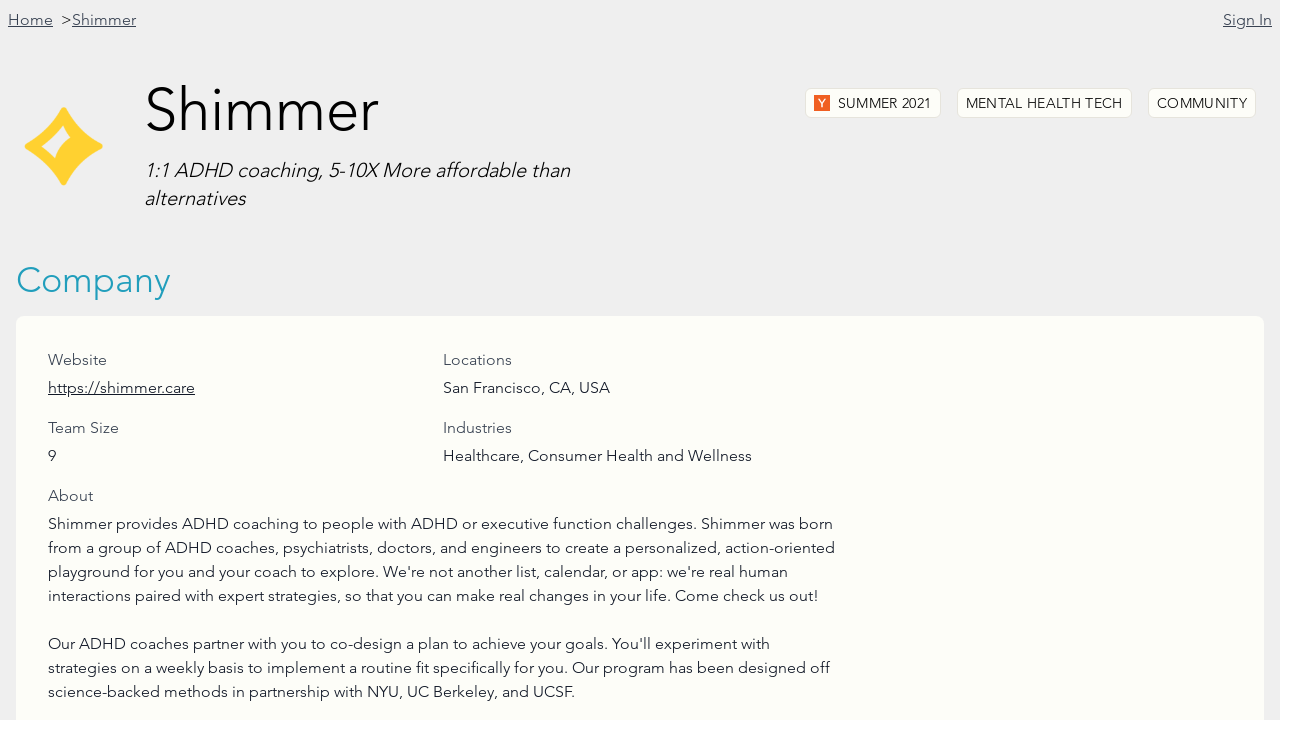

--- FILE ---
content_type: text/html; charset=utf-8
request_url: https://ycrm.xyz/companies/shimmer
body_size: 17434
content:
<!DOCTYPE html><html lang="en"><head><meta charSet="UTF-8" /><meta name="viewport" content="width=device-width, initial-scale=1.0" /><script src="/_frsh/js/qjg7kj5nzezb/plugin-twind-main.js" nonce="f72bf46cb7b3477b8778cb05d33f6b50" type="module"></script><script src="/_frsh/js/qjg7kj5nzezb/main.js" nonce="0d2b687b1cef44abb208a9e2f1b9201e" type="module"></script><script src="/_frsh/js/qjg7kj5nzezb/island-header.js" nonce="9b3208a3eb934e609f123381c036081e" type="module"></script><script src="/_frsh/js/qjg7kj5nzezb/island-downloadbutton.js" nonce="326a8adbe525400cbaadeefb7d2d48d9" type="module"></script><script src="/_frsh/js/qjg7kj5nzezb/island-founderemaillink.js" nonce="dba7c485342840c8bd9c27170752bfe6" type="module"></script><script src="/_frsh/js/qjg7kj5nzezb/island-authmodal.js" nonce="995927b8a2594d2495b60cbc920efb56" type="module"></script><script src="/_frsh/js/qjg7kj5nzezb/island-paymentmodal.js" nonce="5d1aded73680453da0afc2050d27917d" type="module"></script><script src="/_frsh/js/qjg7kj5nzezb/island-successmodal.js" nonce="42f17434380a4c779463574ebf760eb4" type="module"></script><style id="__FRSH_TWIND">button,input,optgroup,select,textarea{font-family:inherit;font-size:100%;margin:0;padding:0;line-height:inherit;color:inherit}/*42*/
*{--tw-ring-inset:var(--tw-empty,/*!*/ /*!*/);--tw-ring-offset-width:0px;--tw-ring-offset-color:#fff;--tw-ring-color:rgba(59,130,246,var(--tw-ring-opacity,0.5));--tw-ring-offset-shadow:0 0 transparent;--tw-ring-shadow:0 0 transparent}/*4f*/
sub,sup{font-size:75%;line-height:0;position:relative;vertical-align:baseline}/*4y*/
@font-face{font-family:Avenir;font-weight:400;font-display:swap;src:url(/fonts/AvenirLTStd-Roman.otf) format("otf")}/*4y*/
@font-face{font-family:Avenir;font-weight:500;font-display:swap;src:url(/fonts/AvenirLTStd-Roman.otf) format("otf")}/*4y*/
@font-face{font-family:Avenir;font-weight:normal;font-display:swap;src:url(/fonts/AvenirLTStd-Roman.otf) format("otf")}/*4y*/
@font-face{font-family:Avenir;font-weight:light;font-display:swap;src:url(/fonts/AvenirLTStd-Book.otf) format("otf")}/*4y*/
@font-face{font-family:Avenir;font-weight:bold;font-display:swap;src:url(/fonts/AvenirLTStd-Black.otf) format("otf")}/*4y*/
@font-face{font-family:Avenir;font-weight:100;font-display:swap;src:url(/fonts/Avenir-Light.woff2) format("woff2")}/*4y*/
@font-face{font-family:Avenir;font-weight:lighter;font-display:swap;src:url(/fonts/Avenir-Light.woff2) format("woff2")}/*4y*/
html{line-height:1.5;-webkit-text-size-adjust:100%;font-family:Avenir, Roboto, sans-serif}/*5e*/
table{text-indent:0;border-color:inherit;border-collapse:collapse}/*5e*/
hr{height:0;color:inherit;border-top-width:1px}/*5g*/
input::placeholder,textarea::placeholder{opacity:1;color:#9ca3af}/*5t*/
::-webkit-file-upload-button{-webkit-appearance:button;font:inherit}/*5t*/
button{background-color:transparent;background-image:none}/*5u*/
body{font-family:inherit;line-height:inherit}/*5u*/
*,::before,::after{box-sizing:border-box;border:0 solid #e5e7eb}/*5u*/
h1,h2,h3,h4,h5,h6{font-size:inherit;font-weight:inherit}/*5u*/
a{color:inherit;-webkit-text-decoration:inherit;text-decoration:inherit}/*5u*/
::-moz-focus-inner{border-style:none;padding:0}/*5u*/
[type="search"]{-webkit-appearance:textfield;outline-offset:-2px}/*5u*/
pre,code,kbd,samp{font-family:ui-monospace,SFMono-Regular,Menlo,Monaco,Consolas,"Liberation Mono","Courier New",monospace;font-size:1em}/*5u*/
img,svg,video,canvas,audio,iframe,embed,object{display:block;vertical-align:middle}/*5u*/
img,video{max-width:100%;height:auto}/*5u*/
body,blockquote,dl,dd,h1,h2,h3,h4,h5,h6,hr,figure,p,pre,fieldset,ol,ul{margin:0}/*69*/
button:focus{outline:1px dotted;outline:5px auto -webkit-focus-ring-color}/*69*/
fieldset,ol,ul,legend{padding:0}/*69*/
textarea{resize:vertical}/*69*/
button,[role="button"]{cursor:pointer}/*69*/
:-moz-focusring{outline:1px dotted ButtonText}/*69*/
::-webkit-inner-spin-button,::-webkit-outer-spin-button{height:auto}/*69*/
summary{display:list-item}/*69*/
:root{-moz-tab-size:4;tab-size:4}/*6a*/
ol,ul{list-style:none}/*6a*/
img{border-style:solid}/*6a*/
button,select{text-transform:none}/*6a*/
:-moz-ui-invalid{box-shadow:none}/*6a*/
progress{vertical-align:baseline}/*6a*/
abbr[title]{-webkit-text-decoration:underline dotted;text-decoration:underline dotted}/*6a*/
b,strong{font-weight:bolder}/*6a*/
sub{bottom:-0.25em}/*6a*/
sup{top:-0.5em}/*6a*/
button,[type="button"],[type="reset"],[type="submit"]{-webkit-appearance:button}/*6n*/
::-webkit-search-decoration{-webkit-appearance:none}/*6n*/
*{--tw-shadow:0 0 transparent}/*6n*/
.filter{filter:var(--tw-blur) var(--tw-brightness) var(--tw-contrast) var(--tw-grayscale) var(--tw-hue-rotate) var(--tw-invert) var(--tw-saturate) var(--tw-sepia) var(--tw-drop-shadow);--tw-blur:var(--tw-empty,/*!*/ /*!*/);--tw-brightness:var(--tw-empty,/*!*/ /*!*/);--tw-contrast:var(--tw-empty,/*!*/ /*!*/);--tw-grayscale:var(--tw-empty,/*!*/ /*!*/);--tw-hue-rotate:var(--tw-empty,/*!*/ /*!*/);--tw-invert:var(--tw-empty,/*!*/ /*!*/);--tw-saturate:var(--tw-empty,/*!*/ /*!*/);--tw-sepia:var(--tw-empty,/*!*/ /*!*/);--tw-drop-shadow:var(--tw-empty,/*!*/ /*!*/)}/*1r4zlr9t*/
.sr-only{position:absolute;width:1px;height:1px;padding:0;margin:-1px;overflow:hidden;white-space:nowrap;clip:rect(0,0,0,0);border-width:0}/*1r4zlraa*/
.transform{--tw-translate-x:0;--tw-translate-y:0;--tw-rotate:0;--tw-skew-x:0;--tw-skew-y:0;--tw-scale-x:1;--tw-scale-y:1;transform:translateX(var(--tw-translate-x,0)) translateY(var(--tw-translate-y,0)) rotate(var(--tw-rotate,0)) skewX(var(--tw-skew-x,0)) skewY(var(--tw-skew-y,0)) scaleX(var(--tw-scale-x,1)) scaleY(var(--tw-scale-y,1))}/*1r4zlrap*/
.inset-0{top:0px;right:0px;bottom:0px;left:0px}/*1r4zlrci*/
.space-x-2>:not([hidden])~:not([hidden]){--tw-space-x-reverse:0;margin-right:calc(0.5rem * var(--tw-space-x-reverse));margin-left:0.5rem;margin-left:calc(0.5rem * calc(1 - var(--tw-space-x-reverse)))}/*1r4zlrcy*/
.ring-1{--tw-ring-offset-shadow:var(--tw-ring-inset) 0 0 0 var(--tw-ring-offset-width) var(--tw-ring-offset-color);--tw-ring-shadow:var(--tw-ring-inset) 0 0 0 calc(1px + var(--tw-ring-offset-width)) var(--tw-ring-color);box-shadow:var(--tw-ring-offset-shadow),var(--tw-ring-shadow),var(--tw-shadow,0 0 transparent)}/*1r4zlrcy*/
.space-x-3>:not([hidden])~:not([hidden]){--tw-space-x-reverse:0;margin-right:calc(0.75rem * var(--tw-space-x-reverse));margin-left:0.75rem;margin-left:calc(0.75rem * calc(1 - var(--tw-space-x-reverse)))}/*1r4zlrcy*/
.space-y-3>:not([hidden])~:not([hidden]){--tw-space-y-reverse:0;margin-bottom:calc(0.75rem * var(--tw-space-y-reverse));margin-top:0.75rem;margin-top:calc(0.75rem * calc(1 - var(--tw-space-y-reverse)))}/*1r4zlrcy*/
.space-y-4>:not([hidden])~:not([hidden]){--tw-space-y-reverse:0;margin-bottom:calc(1rem * var(--tw-space-y-reverse));margin-top:1rem;margin-top:calc(1rem * calc(1 - var(--tw-space-y-reverse)))}/*1r4zlrcy*/
.space-x-6>:not([hidden])~:not([hidden]){--tw-space-x-reverse:0;margin-right:calc(1.5rem * var(--tw-space-x-reverse));margin-left:1.5rem;margin-left:calc(1.5rem * calc(1 - var(--tw-space-x-reverse)))}/*1r4zlrcy*/
.transition-all{transition-property:all;transition-timing-function:cubic-bezier(0.4,0,0.2,1);transition-duration:150ms}/*1r4zlrcz*/
.transition-opacity{transition-property:opacity;transition-timing-function:cubic-bezier(0.4,0,0.2,1);transition-duration:150ms}/*1r4zlrcz*/
.divide-y>:not([hidden])~:not([hidden]){--tw-divide-y-reverse:0;border-bottom-width:calc(1px * var(--tw-divide-y-reverse));border-top-width:1px;border-top-width:calc(1px * calc(1 - var(--tw-divide-y-reverse)))}/*1r4zlrd0*/
.text-accent{--tw-text-opacity:1;color:#219ebc;color:rgba(33,158,188,var(--tw-text-opacity))}/*1r4zlrdd*/
.text-gray-700{--tw-text-opacity:1;color:#374151;color:rgba(55,65,81,var(--tw-text-opacity))}/*1r4zlrdd*/
.text-gray-900{--tw-text-opacity:1;color:#111827;color:rgba(17,24,39,var(--tw-text-opacity))}/*1r4zlrdd*/
.text-secondary{--tw-text-opacity:1;color:#f07167;color:rgba(240,113,103,var(--tw-text-opacity))}/*1r4zlrdd*/
.text-gray-500{--tw-text-opacity:1;color:#6b7280;color:rgba(107,114,128,var(--tw-text-opacity))}/*1r4zlrdd*/
.text-gray-800{--tw-text-opacity:1;color:#1f2937;color:rgba(31,41,55,var(--tw-text-opacity))}/*1r4zlrdd*/
.text-white{--tw-text-opacity:1;color:#fff;color:rgba(255,255,255,var(--tw-text-opacity))}/*1r4zlrdd*/
.text-gray-400{--tw-text-opacity:1;color:#9ca3af;color:rgba(156,163,175,var(--tw-text-opacity))}/*1r4zlrdd*/
.translate-y-4{--tw-translate-y:1rem;transform:translateY(1rem);transform:translateX(var(--tw-translate-x,0)) translateY(var(--tw-translate-y,0)) rotate(var(--tw-rotate,0)) skewX(var(--tw-skew-x,0)) skewY(var(--tw-skew-y,0)) scaleX(var(--tw-scale-x,1)) scaleY(var(--tw-scale-y,1))}/*1r4zlrdd*/
.text-green-500{--tw-text-opacity:1;color:#10b981;color:rgba(16,185,129,var(--tw-text-opacity))}/*1r4zlrdd*/
.text-green-600{--tw-text-opacity:1;color:#059669;color:rgba(5,150,105,var(--tw-text-opacity))}/*1r4zlrdd*/
.text-3xl{font-size:1.875rem;line-height:2.25rem}/*1r4zlrde*/
.text-lg{font-size:1.125rem;line-height:1.75rem}/*1r4zlrde*/
.bg-neutral{--tw-bg-opacity:1;background-color:#fdfdf8;background-color:rgba(253,253,248,var(--tw-bg-opacity))}/*1r4zlrde*/
.border-\[\#e6e4dc\]{--tw-border-opacity:1;border-color:#e6e4dc;border-color:rgba(230,228,220,var(--tw-border-opacity))}/*1r4zlrde*/
.px-2{padding-left:0.5rem;padding-right:0.5rem}/*1r4zlrde*/
.py-1{padding-bottom:0.25rem;padding-top:0.25rem}/*1r4zlrde*/
.text-xs{font-size:0.75rem;line-height:1rem}/*1r4zlrde*/
.py-3\.5{padding-bottom:0.875rem;padding-top:0.875rem}/*1r4zlrde*/
.text-sm{font-size:0.875rem;line-height:1.25rem}/*1r4zlrde*/
.px-3{padding-left:0.75rem;padding-right:0.75rem}/*1r4zlrde*/
.bg-gray-50{--tw-bg-opacity:1;background-color:#f9fafb;background-color:rgba(249,250,251,var(--tw-bg-opacity))}/*1r4zlrde*/
.py-4{padding-bottom:1rem;padding-top:1rem}/*1r4zlrde*/
.divide-gray-200>:not([hidden])~:not([hidden]){--tw-divide-opacity:1;border-color:#e5e7eb;border-color:rgba(229,231,235,var(--tw-divide-opacity))}/*1r4zlrde*/
.bg-white{--tw-bg-opacity:1;background-color:#fff;background-color:rgba(255,255,255,var(--tw-bg-opacity))}/*1r4zlrde*/
.divide-gray-300>:not([hidden])~:not([hidden]){--tw-divide-opacity:1;border-color:#d1d5db;border-color:rgba(209,213,219,var(--tw-divide-opacity))}/*1r4zlrde*/
.shadow{--tw-shadow:0 1px 3px 0 rgba(0,0,0,0.1), 0 1px 2px 0 rgba(0,0,0,0.06);box-shadow:0 1px 3px 0 rgba(0,0,0,0.1), 0 1px 2px 0 rgba(0,0,0,0.06);box-shadow:var(--tw-ring-offset-shadow,0 0 transparent),var(--tw-ring-shadow,0 0 transparent),var(--tw-shadow)}/*1r4zlrde*/
.py-2{padding-bottom:0.5rem;padding-top:0.5rem}/*1r4zlrde*/
.-my-2{margin-bottom:calc(0.5rem * -1);margin-top:calc(0.5rem * -1)}/*1r4zlrde*/
.-mx-4{margin-left:calc(1rem * -1);margin-right:calc(1rem * -1)}/*1r4zlrde*/
.mx-auto{margin-left:auto;margin-right:auto}/*1r4zlrde*/
.bg-base{--tw-bg-opacity:1;background-color:#efefef;background-color:rgba(239,239,239,var(--tw-bg-opacity))}/*1r4zlrde*/
.bg-primary{--tw-bg-opacity:1;background-color:#3a86ff;background-color:rgba(58,134,255,var(--tw-bg-opacity))}/*1r4zlrde*/
.px-4{padding-left:1rem;padding-right:1rem}/*1r4zlrde*/
.shadow-sm{--tw-shadow:0 1px 2px 0 rgba(0,0,0,0.05);box-shadow:0 1px 2px 0 rgba(0,0,0,0.05);box-shadow:var(--tw-ring-offset-shadow,0 0 transparent),var(--tw-ring-shadow,0 0 transparent),var(--tw-shadow)}/*1r4zlrde*/
.bg-gray-500{--tw-bg-opacity:1;background-color:#6b7280;background-color:rgba(107,114,128,var(--tw-bg-opacity))}/*1r4zlrde*/
.text-2xl{font-size:1.5rem;line-height:2rem}/*1r4zlrde*/
.py-0\.5{padding-bottom:0.125rem;padding-top:0.125rem}/*1r4zlrde*/
.text-base{font-size:1rem;line-height:1.5rem}/*1r4zlrde*/
.shadow-xl{--tw-shadow:0 20px 25px -5px rgba(0,0,0,0.1), 0 10px 10px -5px rgba(0,0,0,0.04);box-shadow:0 20px 25px -5px rgba(0,0,0,0.1), 0 10px 10px -5px rgba(0,0,0,0.04);box-shadow:var(--tw-ring-offset-shadow,0 0 transparent),var(--tw-ring-shadow,0 0 transparent),var(--tw-shadow)}/*1r4zlrde*/
.border-gray-300{--tw-border-opacity:1;border-color:#d1d5db;border-color:rgba(209,213,219,var(--tw-border-opacity))}/*1r4zlrde*/
.bg-green-100{--tw-bg-opacity:1;background-color:#d1fae5;background-color:rgba(209,250,229,var(--tw-bg-opacity))}/*1r4zlrde*/
.outline-none{outline:2px solid transparent;outline-offset:2px}/*1r4zlrde*/
.py-12{padding-bottom:3rem;padding-top:3rem}/*1r4zlrde*/
.ring-black{--tw-ring-opacity:1;--tw-ring-color:rgba(0,0,0,var(--tw-ring-opacity))}/*1r4zlrdr*/
.h-24{height:6rem}/*1r4zlrdt*/
.w-24{width:6rem}/*1r4zlrdt*/
.flex{display:flex}/*1r4zlrdt*/
.flex-1{flex:1 1 0%}/*1r4zlrdt*/
.inline-block{display:inline-block}/*1r4zlrdt*/
.h-4{height:1rem}/*1r4zlrdt*/
.w-4{width:1rem}/*1r4zlrdt*/
.m-2{margin:0.5rem}/*1r4zlrdt*/
.cursor-pointer{cursor:pointer}/*1r4zlrdt*/
.grid{display:-ms-grid;display:grid}/*1r4zlrdt*/
.w-full{width:100%}/*1r4zlrdt*/
.p-8{padding:2rem}/*1r4zlrdt*/
.hidden{display:none}/*1r4zlrdt*/
.overflow-hidden{overflow:hidden}/*1r4zlrdt*/
.relative{position:relative}/*1r4zlrdt*/
.p-4{padding:1rem}/*1r4zlrdt*/
.absolute{position:absolute}/*1r4zlrdt*/
.inline-flex{display:inline-flex}/*1r4zlrdt*/
.fixed{position:fixed}/*1r4zlrdt*/
.opacity-0{opacity:0}/*1r4zlrdt*/
.h-6{height:1.5rem}/*1r4zlrdt*/
.w-6{width:1.5rem}/*1r4zlrdt*/
.h-5{height:1.25rem}/*1r4zlrdt*/
.w-5{width:1.25rem}/*1r4zlrdt*/
.h-12{height:3rem}/*1r4zlrdt*/
.w-12{width:3rem}/*1r4zlrdt*/
.h-9{height:2.25rem}/*1r4zlrdt*/
.w-9{width:2.25rem}/*1r4zlrdt*/
.invisible{visibility:hidden}/*1r4zlrdt*/
.block{display:block}/*1r4zlrdt*/
.mr-8{margin-right:2rem}/*1r4zlrdu*/
.font-\[Avenir\]{font-family:Avenir}/*1r4zlrdu*/
.mt-4{margin-top:1rem}/*1r4zlrdu*/
.whitespace-pre-line{white-space:pre-line}/*1r4zlrdu*/
.italic{font-style:italic}/*1r4zlrdu*/
.items-center{align-items:center}/*1r4zlrdu*/
.text-left{text-align:left}/*1r4zlrdu*/
.border{border-width:1px}/*1r4zlrdu*/
.font-thin{font-weight:100}/*1r4zlrdu*/
.tracking-wide{letter-spacing:0.025em}/*1r4zlrdu*/
.uppercase{text-transform:uppercase}/*1r4zlrdu*/
.duration-100{transition-duration:100ms}/*1r4zlrdu*/
.flex-wrap{flex-wrap:wrap}/*1r4zlrdu*/
.justify-start{justify-content:flex-start}/*1r4zlrdu*/
.self-start{-ms-grid-row-align:flex-start;align-self:flex-start}/*1r4zlrdu*/
.mt-6{margin-top:1.5rem}/*1r4zlrdu*/
.mb-8{margin-bottom:2rem}/*1r4zlrdu*/
.flex-col{-webkit-flex-direction:column;flex-direction:column}/*1r4zlrdu*/
.mb-4{margin-bottom:1rem}/*1r4zlrdu*/
.mb-1{margin-bottom:0.25rem}/*1r4zlrdu*/
.text-underline{-webkit-text-decoration:underline;text-decoration:underline}/*1r4zlrdu*/
.gap-y-4{grid-row-gap:1rem;row-gap:1rem}/*1r4zlrdu*/
.mb-2{margin-bottom:0.5rem}/*1r4zlrdu*/
.justify-between{justify-content:space-between}/*1r4zlrdu*/
.pl-4{padding-left:1rem}/*1r4zlrdu*/
.pr-3{padding-right:0.75rem}/*1r4zlrdu*/
.font-semibold{font-weight:600}/*1r4zlrdu*/
.whitespace-nowrap{white-space:nowrap}/*1r4zlrdu*/
.max-w-xs{max-width:20rem}/*1r4zlrdu*/
.min-w-full{min-width:100%}/*1r4zlrdu*/
.align-middle{vertical-align:middle}/*1r4zlrdu*/
.overflow-x-auto{overflow-x:auto}/*1r4zlrdu*/
.min-h-screen{min-height:100vh}/*1r4zlrdu*/
.max-w-screen-xl{max-width:1280px}/*1r4zlrdu*/
.underline{-webkit-text-decoration:underline;text-decoration:underline}/*1r4zlrdu*/
.left-2{left:0.5rem}/*1r4zlrdu*/
.top-2{top:0.5rem}/*1r4zlrdu*/
.right-2{right:0.5rem}/*1r4zlrdu*/
.justify-center{justify-content:center}/*1r4zlrdu*/
.border-transparent{border-color:transparent}/*1r4zlrdu*/
.font-medium{font-weight:500}/*1r4zlrdu*/
.duration-300{transition-duration:300ms}/*1r4zlrdu*/
.top-0{top:0px}/*1r4zlrdu*/
.right-0{right:0px}/*1r4zlrdu*/
.pt-4{padding-top:1rem}/*1r4zlrdu*/
.pr-4{padding-right:1rem}/*1r4zlrdu*/
.flex-shrink-0{flex-shrink:0}/*1r4zlrdu*/
.leading-6{line-height:1.5rem}/*1r4zlrdu*/
.mt-2{margin-top:0.5rem}/*1r4zlrdu*/
.mt-3{margin-top:0.75rem}/*1r4zlrdu*/
.text-center{text-align:center}/*1r4zlrdu*/
.mr-1{margin-right:0.25rem}/*1r4zlrdu*/
.flex-row{-webkit-flex-direction:row;flex-direction:row}/*1r4zlrdu*/
.border-2{border-width:2px}/*1r4zlrdu*/
.pl-2{padding-left:0.5rem}/*1r4zlrdu*/
.mt-8{margin-top:2rem}/*1r4zlrdu*/
.pt-5{padding-top:1.25rem}/*1r4zlrdu*/
.pb-4{padding-bottom:1rem}/*1r4zlrdu*/
.min-h-full{min-height:100%}/*1r4zlrdu*/
.z-10{z-index:10}/*1r4zlrdu*/
.overflow-y-auto{overflow-y:auto}/*1r4zlrdu*/
.max-w-sm{max-width:24rem}/*1r4zlrdu*/
.pt-2{padding-top:0.5rem}/*1r4zlrdu*/
.max-w-7xl{max-width:80rem}/*1r4zlrdu*/
.rounded-full{border-radius:9999px}/*1r4zlrdv*/
.rounded-md{border-radius:0.375rem}/*1r4zlrdv*/
.grid-cols-1{-ms-grid-columns:repeat(1,minmax(0,1fr));grid-template-columns:repeat(1,minmax(0,1fr))}/*1r4zlrdv*/
.rounded-lg{border-radius:0.5rem}/*1r4zlrdv*/
.ease-in-out{transition-timing-function:cubic-bezier(0.4,0,0.2,1)}/*1r4zlrdv*/
.rounded{border-radius:0.25rem}/*1r4zlrdv*/
.ring-opacity-5{--tw-ring-opacity:0.05}/*1r4zlre7*/
.bg-opacity-75{--tw-bg-opacity:0.75}/*1r4zlre7*/
.blur-sm{--tw-blur:blur(4px)}/*1r4zlre7*/
.hover\:text-secondary:hover{--tw-text-opacity:1;color:#f07167;color:rgba(240,113,103,var(--tw-text-opacity))}/*1r4zoki9*/
.hover\:text-gray-500:hover{--tw-text-opacity:1;color:#6b7280;color:rgba(107,114,128,var(--tw-text-opacity))}/*1r4zoki9*/
.hover\:border-secondary:hover{--tw-border-opacity:1;border-color:#f07167;border-color:rgba(240,113,103,var(--tw-border-opacity))}/*1r4zokia*/
.hover\:bg-secondary:hover{--tw-bg-opacity:1;background-color:#f07167;background-color:rgba(240,113,103,var(--tw-bg-opacity))}/*1r4zokia*/
.hover\:border-primary:hover{--tw-border-opacity:1;border-color:#3a86ff;border-color:rgba(58,134,255,var(--tw-border-opacity))}/*1r4zokia*/
.hover\:bg-gray-50:hover{--tw-bg-opacity:1;background-color:#f9fafb;background-color:rgba(249,250,251,var(--tw-bg-opacity))}/*1r4zokia*/
.hover\:font-medium:hover{font-weight:500}/*1r4zokiq*/
.focus\:ring-2:focus{--tw-ring-offset-shadow:var(--tw-ring-inset) 0 0 0 var(--tw-ring-offset-width) var(--tw-ring-offset-color);--tw-ring-shadow:var(--tw-ring-inset) 0 0 0 calc(2px + var(--tw-ring-offset-width)) var(--tw-ring-color);box-shadow:var(--tw-ring-offset-shadow),var(--tw-ring-shadow),var(--tw-shadow,0 0 transparent)}/*1r4zrdmq*/
.focus\:ring-\[\$3797db\]:focus{--tw-ring-offset-shadow:var(--tw-ring-inset) 0 0 0 var(--tw-ring-offset-width) var(--tw-ring-offset-color);--tw-ring-shadow:var(--tw-ring-inset) 0 0 0 calc($3797db + var(--tw-ring-offset-width)) var(--tw-ring-color);box-shadow:var(--tw-ring-offset-shadow),var(--tw-ring-shadow),var(--tw-shadow,0 0 transparent)}/*1r4zrdmq*/
.focus\:outline-none:focus{outline:2px solid transparent;outline-offset:2px}/*1r4zrdn6*/
.focus\:border-primary:focus{--tw-border-opacity:1;border-color:#3a86ff;border-color:rgba(58,134,255,var(--tw-border-opacity))}/*1r4zrdn6*/
.focus\:ring-secondary:focus{--tw-ring-opacity:1;--tw-ring-color:rgba(240,113,103,var(--tw-ring-opacity))}/*1r4zrdnj*/
.focus\:ring-offset-2:focus{--tw-ring-offset-width:2px}/*1r4zrdnz*/
@media (min-width:640px){.sm\:scale-95{--tw-scale-x:0.95;--tw-scale-y:0.95;transform:scale(0.95);transform:translateX(var(--tw-translate-x,0)) translateY(var(--tw-translate-y,0)) rotate(var(--tw-rotate,0)) skewX(var(--tw-skew-x,0)) skewY(var(--tw-skew-y,0)) scaleX(var(--tw-scale-x,1)) scaleY(var(--tw-scale-y,1))}}/*28yhj075*/
@media (min-width:640px){.sm\:translate-y-0{--tw-translate-y:0px;transform:translateY(0px);transform:translateX(var(--tw-translate-x,0)) translateY(var(--tw-translate-y,0)) rotate(var(--tw-rotate,0)) skewX(var(--tw-skew-x,0)) skewY(var(--tw-skew-y,0)) scaleX(var(--tw-scale-x,1)) scaleY(var(--tw-scale-y,1))}}/*28yhj07l*/
@media (min-width:640px){.sm\:translate-y-4{--tw-translate-y:1rem;transform:translateY(1rem);transform:translateX(var(--tw-translate-x,0)) translateY(var(--tw-translate-y,0)) rotate(var(--tw-rotate,0)) skewX(var(--tw-skew-x,0)) skewY(var(--tw-skew-y,0)) scaleX(var(--tw-scale-x,1)) scaleY(var(--tw-scale-y,1))}}/*28yhj07l*/
@media (min-width:640px){.sm\:-mx-6{margin-left:calc(1.5rem * -1);margin-right:calc(1.5rem * -1)}}/*28yhj07m*/
@media (min-width:640px){.sm\:text-base{font-size:1rem;line-height:1.5rem}}/*28yhj07m*/
@media (min-width:640px){.sm\:mx-0{margin-left:0px;margin-right:0px}}/*28yhj07m*/
@media (min-width:640px){.sm\:my-8{margin-bottom:2rem;margin-top:2rem}}/*28yhj07m*/
@media (min-width:640px){.sm\:text-sm{font-size:0.875rem;line-height:1.25rem}}/*28yhj07m*/
@media (min-width:640px){.sm\:mx-auto{margin-left:auto;margin-right:auto}}/*28yhj07m*/
@media (min-width:640px){.sm\:px-0{padding-left:0px;padding-right:0px}}/*28yhj07m*/
@media (min-width:640px){.sm\:w-2\/3{width:66.666667%}}/*28yhj081*/
@media (min-width:640px){.sm\:table-cell{display:table-cell}}/*28yhj081*/
@media (min-width:640px){.sm\:w-auto{width:auto}}/*28yhj081*/
@media (min-width:640px){.sm\:h-10{height:2.5rem}}/*28yhj081*/
@media (min-width:640px){.sm\:w-10{width:2.5rem}}/*28yhj081*/
@media (min-width:640px){.sm\:flex{display:flex}}/*28yhj081*/
@media (min-width:640px){.sm\:w-full{width:100%}}/*28yhj081*/
@media (min-width:640px){.sm\:p-6{padding:1.5rem}}/*28yhj081*/
@media (min-width:640px){.sm\:p-0{padding:0px}}/*28yhj081*/
@media (min-width:640px){.sm\:flex-1{flex:1 1 0%}}/*28yhj081*/
@media (min-width:640px){.sm\:mt-16{margin-top:4rem}}/*28yhj082*/
@media (min-width:640px){.sm\:mb-12{margin-bottom:3rem}}/*28yhj082*/
@media (min-width:640px){.sm\:pl-6{padding-left:1.5rem}}/*28yhj082*/
@media (min-width:640px){.sm\:mt-0{margin-top:0px}}/*28yhj082*/
@media (min-width:640px){.sm\:ml-4{margin-left:1rem}}/*28yhj082*/
@media (min-width:640px){.sm\:text-left{text-align:left}}/*28yhj082*/
@media (min-width:640px){.sm\:items-start{align-items:flex-start}}/*28yhj082*/
@media (min-width:640px){.sm\:mt-5{margin-top:1.25rem}}/*28yhj082*/
@media (min-width:640px){.sm\:max-w-lg{max-width:32rem}}/*28yhj082*/
@media (min-width:640px){.sm\:ml-3{margin-left:0.75rem}}/*28yhj082*/
@media (min-width:640px){.sm\:mt-10{margin-top:2.5rem}}/*28yhj082*/
@media (min-width:640px){.sm\:flex-row-reverse{-webkit-flex-direction:row-reverse;flex-direction:row-reverse}}/*28yhj082*/
@media (min-width:640px){.sm\:justify-end{justify-content:flex-end}}/*28yhj082*/
@media (min-width:640px){.sm\:grid-cols-2{-ms-grid-columns:repeat(2,minmax(0,1fr));grid-template-columns:repeat(2,minmax(0,1fr))}}/*28yhj083*/
@media (min-width:768px){.md\:text-6xl{font-size:3.75rem;line-height:1}}/*29g8t0pe*/
@media (min-width:768px){.md\:text-xl{font-size:1.25rem;line-height:1.75rem}}/*29g8t0pe*/
@media (min-width:768px){.md\:text-sm{font-size:0.875rem;line-height:1.25rem}}/*29g8t0pe*/
@media (min-width:768px){.md\:text-4xl{font-size:2.25rem;line-height:2.5rem}}/*29g8t0pe*/
@media (min-width:768px){.md\:px-6{padding-left:1.5rem;padding-right:1.5rem}}/*29g8t0pe*/
@media (min-width:768px){.md\:w-2\/3{width:66.666667%}}/*29g8t0pt*/
@media (min-width:768px){.md\:order-2{order:2}}/*29g8t0pt*/
@media (min-width:768px){.md\:order-1{order:1}}/*29g8t0pt*/
@media (min-width:768px){.md\:flex{display:flex}}/*29g8t0pt*/
@media (min-width:768px){.md\:mt-0{margin-top:0px}}/*29g8t0pu*/
@media (min-width:768px){.md\:justify-end{justify-content:flex-end}}/*29g8t0pu*/
@media (min-width:768px){.md\:flex-row{-webkit-flex-direction:row;flex-direction:row}}/*29g8t0pu*/
@media (min-width:768px){.md\:items-end{align-items:flex-end}}/*29g8t0pu*/
@media (min-width:768px){.md\:justify-between{justify-content:space-between}}/*29g8t0pu*/
@media (min-width:768px){.md\:rounded-lg{border-radius:0.5rem}}/*29g8t0pv*/
@media (min-width:1024px){.lg\:px-8{padding-left:2rem;padding-right:2rem}}/*29y03176*/
@media (min-width:1024px){.lg\:-mx-8{margin-left:calc(2rem * -1);margin-right:calc(2rem * -1)}}/*29y03176*/</style><meta property="og:title" content="Shimmer - 1:1 ADHD coaching, 5-10X More affordable than alte... | YCRM" /><meta property="og:description" content="Get in touch with your favorite YC companies and founders. YCRM is the simplest way to get contact information for YC companies." /><meta property="og:site_name" content="YCRM" /><meta property="og:type" content="website" /><meta property="og:url" content="https://ycrm.xyz" /><meta property="og:image" content="https://ycrm.xyz/social.png" /><meta property="og:image:type" content="image/png" /><meta property="og:image:alt" content="Get in touch with your favorite YC companies and founders. YCRM is the simplest way to get contact information for YC companies." /><meta name="twitter:card" content="summary_large_image" /><meta name="twitter:image:alt" content="Get in touch with your favorite YC companies and founders. YCRM is the simplest way to get contact information for YC companies." /><meta name="twitter:site" content="@devstein64" /><link rel="icon" href="/favicon.svg" type="image/svg+xml" /><link rel="icon" href="/favicon.png" type="image/png" /><link rel="canonical" href="https://ycrm.xyz/companies/shimmer" /><title>Shimmer - 1:1 ADHD coaching, 5-10X More affordable than alte... | YCRM</title><meta name="description" content="Get in touch with your favorite YC companies and founders. YCRM is the simplest way to get contact information for YC companies." /><script async src="/heap.js"></script><script async src="/ga.js"></script><script async src="https://www.googletagmanager.com/gtag/js?id=G-W6J4YF6V5Q"></script><script type="application/ld+json">{"@context":"https://schema.org","@type":"BreadcrumbList","itemListElement":[{"@type":"ListItem","position":1,"name":"Home","item":"https://ycrm.xyz/?url=&submitted=on"},{"@type":"ListItem","position":2,"name":"Shimmer"}]}</script></head><body><main class="bg-base min-h-screen"><div class="relative mx-auto flex min-h-screen max-w-screen-xl flex-col p-4"><!--frsh-header:0--><div class="absolute left-2 top-2"><ol class="flex space-x-2"><li><a href="/?url=&amp;submitted=on" class="text-sm sm:text-base text-gray-700 underline hover:text-secondary cursor-pointer">Home</a></li><li><span>></span><span class="text-sm text-gray-700 underline sm:text-base">Shimmer</span></li></ol></div><div class="absolute right-2 top-2"><button disabled class="text-sm sm:text-base text-gray-700 underline hover:text-secondary cursor-pointer">Sign In</button></div></!--frsh-header:0--><div class="mt-6 mb-8 flex flex-col text-left sm:mt-16 sm:mb-12 md:flex-row"><div class="flex flex-1 items-center text-left"><img src="https://bookface-images.s3.amazonaws.com/small_logos/8f482a06f96defbbdd7ece21c67b38e78db7e959.png" alt="Shimmer logo" class="mr-8 h-24 w-24 rounded-full" /><div><h1 class="font-[Avenir] text-3xl md:text-6xl">Shimmer</h1><p class="mt-4 whitespace-pre-line text-lg italic md:text-xl">1:1 ADHD coaching, 5-10X More affordable than alternatives</p></div></div><div class="mt-4 flex flex-1 flex-wrap justify-start self-start text-xs md:mt-0 md:justify-end md:text-sm"><a href="/?url=https%3A%2F%2Fwww.ycombinator.com%2Fcompanies%3Fstatus%3DActive%26batch%3DSummer%202021" class="m-2 bg-neutral border border-[#e6e4dc] rounded-md px-2 py-1 font-thin tracking-wide uppercase flex items-center space-x-2 hover:font-medium hover:text-secondary hover:border-secondary cursor-pointer transition-all duration-100"><svg viewBox="0 0 320 320" xmlns="http://www.w3.org/2000/svg" class="inline-block h-4 w-4"><title>Y Combinator Logo</title><g stroke="none" stroke-width="1" fill="none" fill-rule="evenodd"><g><polygon fill="#f05f22" points="0 320 320 320 320 0 0 0"></polygon><polygon fill="#ffffff" points="173 175.8652 173 247.0002 146 247.0002 146 175.8652 77.086 73.0002 110 73.0002 159.628 148.9972 209 73.0002 241.914 73.0002"></polygon></g></g></svg><span>Summer 2021</span></a><a href="/?url=https%3A%2F%2Fwww.ycombinator.com%2Fcompanies%3Fstatus%3DActive%26tags%3DMental%2520Health%2520Tech" class="m-2 bg-neutral border border-[#e6e4dc] rounded-md px-2 py-1 font-thin tracking-wide uppercase flex items-center space-x-2 hover:font-medium hover:text-secondary hover:border-secondary cursor-pointer transition-all duration-100">Mental Health Tech</a><a href="/?url=https%3A%2F%2Fwww.ycombinator.com%2Fcompanies%3Fstatus%3DActive%26tags%3DCommunity" class="m-2 bg-neutral border border-[#e6e4dc] rounded-md px-2 py-1 font-thin tracking-wide uppercase flex items-center space-x-2 hover:font-medium hover:text-secondary hover:border-secondary cursor-pointer transition-all duration-100">Community</a></div></div><div class="mb-8 sm:mb-12"><h2 class="text-accent mb-4 text-3xl md:text-4xl">Company</h2><div class="bg-neutral rounded-lg p-8"><div class="mb-4 flex grid w-full grid-cols-1 gap-y-4 sm:grid-cols-2 md:w-2/3"><div><div class="mb-1 text-gray-700">Website</div><a href="https://shimmer.care" target="_blank" rel="noopener noreferrer" class="text-underline hover:text-secondary text-gray-900">https://shimmer.care</a></div><div><div class="mb-1 text-gray-700">Locations</div><div class="text-gray-900">San Francisco, CA, USA</div></div><div><div class="mb-1 text-gray-700">Team Size</div><div class="text-gray-900">9</div></div><div><div class="mb-1 text-gray-700">Industries</div><div class="text-gray-900">Healthcare, Consumer Health and Wellness</div></div></div><div><div class="mb-1 text-gray-700">About</div><div class="w-full whitespace-pre-line text-gray-900 sm:w-2/3">Shimmer provides ADHD coaching to people with ADHD or executive function challenges. Shimmer was born from a group of ADHD coaches, psychiatrists, doctors, and engineers to create a personalized, action-oriented playground for you and your coach to explore. We're not another list, calendar, or app: we're real human interactions paired with expert strategies, so that you can make real changes in your life. Come check us out!

Our ADHD coaches partner with you to co-design a plan to achieve your goals. You'll experiment with strategies on a weekly basis to implement a routine fit specifically for you. Our program has been designed off science-backed methods in partnership with NYU, UC Berkeley, and UCSF. 

Get your free ADHD Mastery Score > https://www.shimmer.care/assessment</div></div></div></div><div><h2 class="text-secondary mb-2 text-3xl md:text-4xl">Founders</h2><div class="mb-4 flex items-center justify-between"><div>A list of all active founders</div><!--frsh-downloadbutton:1--><div><!--frsh-authmodal:2--><div aria-labelledby="modal-title" role="dialog" aria-modal="true" class="relative z-10 invisible"><div class="fixed inset-0 bg-gray-500 bg-opacity-75 transition-opacity duration-300 ease-in-out opacity-0"></div><div class="fixed inset-0 z-10 overflow-y-auto text-gray-900"><div class="flex min-h-full items-center justify-center p-4 text-center sm:p-0"><div class="relative transform overflow-hidden rounded-lg bg-white px-4 pt-5 pb-4 text-left shadow-xl transition-all duration-300 ease-in-out sm:my-8 sm:w-full sm:max-w-lg sm:p-6 translate-y-4 opacity-0 sm:translate-y-0 sm:scale-95"><div class="absolute top-0 right-0 pt-4 pr-4"><button type="button" class="rounded-md bg-white text-gray-400 hover:text-gray-500 focus:outline-none focus:ring-2 focus:ring-[$3797db] focus:ring-offset-2"><span class="sr-only">Close</span><svg xmlns="http://www.w3.org/2000/svg" fill="none" viewBox="0 0 24 24" stroke-width="2" stroke="currentColor" aria-hidden="true" class="h-6 w-6"><path stroke-linecap="round" stroke-linejoin="round" d="M6 18L18 6M6 6l12 12"></path></svg></button></div><div class="sm:flex sm:items-start"><div class="bg-primary mx-auto flex h-12 w-12 flex-shrink-0 items-center justify-center rounded-full sm:mx-0 sm:h-10 sm:w-10"><svg xmlns="http://www.w3.org/2000/svg" viewBox="0 0 20 20" fill="currentColor" class="h-5 w-5"><path d="M10 2a5 5 0 00-5 5v2a2 2 0 00-2 2v5a2 2 0 002 2h10a2 2 0 002-2v-5a2 2 0 00-2-2H7V7a3 3 0 015.905-.75 1 1 0 001.937-.5A5.002 5.002 0 0010 2z"></path></svg></div><div class="mt-3 text-center sm:mt-0 sm:ml-4 sm:text-left"><h3 id="auth-modal-title" class="text-secondary text-2xl font-medium leading-6">Sign-In</h3><div class="mt-2"><p class="text-sm text-gray-500">An account is required to download data from YCRM.</p></div></div></div><div class="mt-8 mb-4 flex justify-center text-base text-gray-900 sm:mt-5"><button disabled class="hover:border-primary focus:border-primary flex flex-row items-center justify-center rounded border-2 py-0.5 pl-2 pr-3 hover:bg-gray-50"><img src="/images/google.svg?__frsh_c=qjg7kj5nzezb" class="mr-1 h-9 w-9" /><div>Sign-In with Google</div></button></div></div></div></div></div></!--frsh-authmodal:2--><!--frsh-paymentmodal:3--><div aria-labelledby="modal-title" role="dialog" aria-modal="true" class="relative z-10 invisible"><div class="fixed inset-0 bg-gray-500 bg-opacity-75 transition-opacity duration-300 ease-in-out opacity-0"></div><div class="fixed inset-0 z-10 overflow-y-auto text-gray-900"><div class="flex min-h-full items-center justify-center p-4 text-center sm:p-0"><div class="relative transform overflow-hidden rounded-lg bg-white px-4 pt-5 pb-4 text-left shadow-xl transition-all duration-300 ease-in-out sm:my-8 sm:w-full sm:max-w-lg sm:p-6translate-y-4 opacity-0 sm:translate-y-0 sm:scale-95"><div class="absolute top-0 right-0 block pt-4 pr-4"><button type="button" class="rounded-md bg-white text-gray-400 hover:text-gray-500 focus:outline-none focus:ring-2 focus:ring-[$3797db] focus:ring-offset-2"><span class="sr-only">Close</span><svg xmlns="http://www.w3.org/2000/svg" fill="none" viewBox="0 0 24 24" stroke-width="2" stroke="currentColor" aria-hidden="true" class="h-6 w-6"><path stroke-linecap="round" stroke-linejoin="round" d="M6 18L18 6M6 6l12 12"></path></svg></button></div><div class="sm:flex sm:items-start"><div class="bg-primary mx-auto flex h-12 w-12 flex-shrink-0 items-center justify-center rounded-full sm:mx-0 sm:h-10 sm:w-10"><svg xmlns="http://www.w3.org/2000/svg" viewBox="0 0 20 20" fill="currentColor" class="h-6 w-6"><path d="M4 4a2 2 0 00-2 2v1h16V6a2 2 0 00-2-2H4z"></path><path fillRule="evenodd" d="M18 9H2v5a2 2 0 002 2h12a2 2 0 002-2V9zM4 13a1 1 0 011-1h1a1 1 0 110 2H5a1 1 0 01-1-1zm5-1a1 1 0 100 2h1a1 1 0 100-2H9z" clipRule="evenodd"></path></svg></div><div class="mt-3 text-center sm:mt-0 sm:ml-4 sm:text-left"><h3 id="payment-modal-title" class="text-secondary text-2xl font-medium leading-6">Almost There!</h3><div class="mt-2 max-w-sm"><p class="text-sm text-gray-500">YCRM requires a <span class="font-semibold">one-time $30 payment</span> to get access.</p><p class="mt-6 text-sm font-semibold text-gray-900">What You Get</p><ul role="list" class="mt-2 space-y-3 text-left"><li class="flex space-x-3"><svg xmlns="http://www.w3.org/2000/svg" viewBox="0 0 20 20" fill="currentColor" aria-hidden="true" class="h-5 w-5 flex-shrink-0 text-green-500"><path fill-rule="evenodd" d="M16.707 5.293a1 1 0 010 1.414l-8 8a1 1 0 01-1.414 0l-4-4a1 1 0 011.414-1.414L8 12.586l7.293-7.293a1 1 0 011.414 0z" clip-rule="evenodd"></path></svg><span class="text-sm text-gray-500">Unlimited downloads for 30 days</span></li><li class="flex space-x-3"><svg xmlns="http://www.w3.org/2000/svg" viewBox="0 0 20 20" fill="currentColor" aria-hidden="true" class="h-5 w-5 flex-shrink-0 text-green-500"><path fill-rule="evenodd" d="M16.707 5.293a1 1 0 010 1.414l-8 8a1 1 0 01-1.414 0l-4-4a1 1 0 011.414-1.414L8 12.586l7.293-7.293a1 1 0 011.414 0z" clip-rule="evenodd"></path></svg><span class="text-sm text-gray-500">5000+ YC founders' email, LinkedIn, and Twitter</span></li><li class="flex space-x-3"><svg xmlns="http://www.w3.org/2000/svg" viewBox="0 0 20 20" fill="currentColor" aria-hidden="true" class="h-5 w-5 flex-shrink-0 text-green-500"><path fill-rule="evenodd" d="M16.707 5.293a1 1 0 010 1.414l-8 8a1 1 0 01-1.414 0l-4-4a1 1 0 011.414-1.414L8 12.586l7.293-7.293a1 1 0 011.414 0z" clip-rule="evenodd"></path></svg><span class="text-sm text-gray-500">Access to the latest YC batches</span></li><li class="flex space-x-3"><svg xmlns="http://www.w3.org/2000/svg" viewBox="0 0 20 20" fill="currentColor" aria-hidden="true" class="h-5 w-5 flex-shrink-0 text-green-500"><path fill-rule="evenodd" d="M16.707 5.293a1 1 0 010 1.414l-8 8a1 1 0 01-1.414 0l-4-4a1 1 0 011.414-1.414L8 12.586l7.293-7.293a1 1 0 011.414 0z" clip-rule="evenodd"></path></svg><span class="text-sm text-gray-500">Access to all CRM data enhancements</span></li></ul></div><div class="mt-8 sm:mt-10 sm:flex sm:flex-row-reverse sm:justify-end"><a href="/api/payments/checkout" class="hover:bg-secondary focus:ring-secondary bg-primary inline-flex w-full justify-center rounded-md border border-transparent px-4 py-2 text-sm font-medium text-white shadow-sm focus:outline-none focus:ring-2 focus:ring-offset-2 sm:ml-3 sm:w-auto sm:flex-1 sm:text-sm">Get Access</a><a href="/api/sample" class="focus:ring-secondary mt-3 inline-flex w-full justify-center rounded-md border border-gray-300 bg-white px-4 py-2 text-sm font-medium text-gray-700 shadow-sm hover:bg-gray-50 hover:text-gray-500 focus:outline-none focus:ring-2 focus:ring-offset-2 sm:mt-0 sm:w-auto sm:text-sm">View Sample</a></div></div></div></div></div></div></div></!--frsh-paymentmodal:3--><!--frsh-successmodal:4--><div aria-labelledby="modal-title" role="dialog" aria-modal="true" class="relative z-10 invisible"><div class="fixed inset-0 bg-gray-500 bg-opacity-75 transition-opacity duration-300 ease-in-out opacity-0"></div><div class="fixed inset-0 z-10 overflow-y-auto"><div class="flex min-h-full items-center justify-center p-4 text-center sm:p-0"><div class="relative transform overflow-hidden rounded-lg bg-white px-4 pt-5 pb-4 text-left shadow-xl transition-all duration-300 ease-in-out sm:my-8 sm:w-full sm:max-w-lg sm:p-6 sm:translate-y-4 opacity-0 sm:translate-y-0 sm:scale-95"><div class="flex flex-col items-center space-y-4"><div class="mx-auto flex h-12 w-12 flex-shrink-0 items-center justify-center rounded-full bg-green-100 sm:mx-0 sm:h-10 sm:w-10"><svg class="h-6 w-6 text-green-600" xmlns="http://www.w3.org/2000/svg" fill="none" viewBox="0 0 24 24" stroke-width="1.5" stroke="currentColor" aria-hidden="true"><path stroke-linecap="round" stroke-linejoin="round" d="M4.5 12.75l6 6 9-13.5"></path></svg></div><div class="mt-3 text-center sm:mt-0 sm:ml-4"><h3 id="success-modal-title" class="text-2xl font-medium leading-6 text-gray-900">Payment Successful</h3><div class="mt-4 max-w-sm"><p class="text-center text-sm text-gray-500">Congrats! You now have unlimited access to the YCRM database for 30 days. If you have any questions or run into issues, please don't hesitate to reach out. We are here to help.</p></div><div class="mt-6"><button type="button" class="focus:ring-secondary mt-3 inline-flex w-full justify-center rounded-md border border-gray-300 bg-white px-4 py-2 text-sm font-medium text-gray-700 shadow-sm hover:bg-gray-50 hover:text-gray-500 focus:outline-none focus:ring-2 focus:ring-offset-2 sm:mt-0 sm:text-sm">Close</button></div></div></div></div></div></div></div></!--frsh-successmodal:4--><button type="button" disabled class="inline-flex items-center justify-center rounded-md border border-transparent bg-primary px-4 py-2 text-sm font-medium text-white shadow-sm hover:bg-secondary focus:outline-none focus:ring-2 focus:ring-secondary focus:ring-offset-2 sm:w-auto">Download</button></div></!--frsh-downloadbutton:1--></div><div class="-my-2 -mx-4 overflow-x-auto sm:-mx-6 lg:-mx-8"><div class="inline-block min-w-full py-2 align-middle md:px-6 lg:px-8"><div class="overflow-hidden shadow ring-1 ring-black ring-opacity-5 md:rounded-lg"><table class="min-w-full divide-y divide-gray-300"><thead class="bg-gray-50"><tr><th scope="col" class="py-3.5 pl-4 pr-3 text-left text-sm font-semibold text-gray-900 sm:pl-6">Name</th><th scope="col" class="px-3 py-3.5 text-left text-sm font-semibold text-gray-900">Title</th><th scope="col" class="px-3 py-3.5 text-left text-sm font-semibold text-gray-900">Email</th><th scope="col" class="hidden px-3 py-3.5 text-left text-sm font-semibold text-gray-900 sm:table-cell">LinkedIn</th><th scope="col" class="hidden px-3 py-3.5 text-left text-sm font-semibold text-gray-900 sm:table-cell">Twitter</th></tr></thead><tbody class="divide-y divide-gray-200 bg-white"><tr><td class="whitespace-nowrap py-4 pl-4 pr-3 text-sm sm:pl-6"><div class="flex items-center">Christal Wang</div></td><td class="max-w-xs px-3 py-4 text-sm text-gray-500"><div class="text-gray-900">Founder</div></td><td class="hover:text-secondary max-w-xs px-3 py-4 text-left text-sm text-gray-800"><!--frsh-founderemaillink:5--><div><!--frsh-authmodal:6--><div aria-labelledby="modal-title" role="dialog" aria-modal="true" class="relative z-10 invisible"><div class="fixed inset-0 bg-gray-500 bg-opacity-75 transition-opacity duration-300 ease-in-out opacity-0"></div><div class="fixed inset-0 z-10 overflow-y-auto text-gray-900"><div class="flex min-h-full items-center justify-center p-4 text-center sm:p-0"><div class="relative transform overflow-hidden rounded-lg bg-white px-4 pt-5 pb-4 text-left shadow-xl transition-all duration-300 ease-in-out sm:my-8 sm:w-full sm:max-w-lg sm:p-6 translate-y-4 opacity-0 sm:translate-y-0 sm:scale-95"><div class="absolute top-0 right-0 pt-4 pr-4"><button type="button" class="rounded-md bg-white text-gray-400 hover:text-gray-500 focus:outline-none focus:ring-2 focus:ring-[$3797db] focus:ring-offset-2"><span class="sr-only">Close</span><svg xmlns="http://www.w3.org/2000/svg" fill="none" viewBox="0 0 24 24" stroke-width="2" stroke="currentColor" aria-hidden="true" class="h-6 w-6"><path stroke-linecap="round" stroke-linejoin="round" d="M6 18L18 6M6 6l12 12"></path></svg></button></div><div class="sm:flex sm:items-start"><div class="bg-primary mx-auto flex h-12 w-12 flex-shrink-0 items-center justify-center rounded-full sm:mx-0 sm:h-10 sm:w-10"><svg xmlns="http://www.w3.org/2000/svg" viewBox="0 0 20 20" fill="currentColor" class="h-5 w-5"><path d="M10 2a5 5 0 00-5 5v2a2 2 0 00-2 2v5a2 2 0 002 2h10a2 2 0 002-2v-5a2 2 0 00-2-2H7V7a3 3 0 015.905-.75 1 1 0 001.937-.5A5.002 5.002 0 0010 2z"></path></svg></div><div class="mt-3 text-center sm:mt-0 sm:ml-4 sm:text-left"><h3 id="auth-modal-title" class="text-secondary text-2xl font-medium leading-6">Sign-In</h3><div class="mt-2"><p class="text-sm text-gray-500">An account is required to download data from YCRM.</p></div></div></div><div class="mt-8 mb-4 flex justify-center text-base text-gray-900 sm:mt-5"><button disabled class="hover:border-primary focus:border-primary flex flex-row items-center justify-center rounded border-2 py-0.5 pl-2 pr-3 hover:bg-gray-50"><img src="/images/google.svg?__frsh_c=qjg7kj5nzezb" class="mr-1 h-9 w-9" /><div>Sign-In with Google</div></button></div></div></div></div></div></!--frsh-authmodal:6--><!--frsh-paymentmodal:7--><div aria-labelledby="modal-title" role="dialog" aria-modal="true" class="relative z-10 invisible"><div class="fixed inset-0 bg-gray-500 bg-opacity-75 transition-opacity duration-300 ease-in-out opacity-0"></div><div class="fixed inset-0 z-10 overflow-y-auto text-gray-900"><div class="flex min-h-full items-center justify-center p-4 text-center sm:p-0"><div class="relative transform overflow-hidden rounded-lg bg-white px-4 pt-5 pb-4 text-left shadow-xl transition-all duration-300 ease-in-out sm:my-8 sm:w-full sm:max-w-lg sm:p-6translate-y-4 opacity-0 sm:translate-y-0 sm:scale-95"><div class="absolute top-0 right-0 block pt-4 pr-4"><button type="button" class="rounded-md bg-white text-gray-400 hover:text-gray-500 focus:outline-none focus:ring-2 focus:ring-[$3797db] focus:ring-offset-2"><span class="sr-only">Close</span><svg xmlns="http://www.w3.org/2000/svg" fill="none" viewBox="0 0 24 24" stroke-width="2" stroke="currentColor" aria-hidden="true" class="h-6 w-6"><path stroke-linecap="round" stroke-linejoin="round" d="M6 18L18 6M6 6l12 12"></path></svg></button></div><div class="sm:flex sm:items-start"><div class="bg-primary mx-auto flex h-12 w-12 flex-shrink-0 items-center justify-center rounded-full sm:mx-0 sm:h-10 sm:w-10"><svg xmlns="http://www.w3.org/2000/svg" viewBox="0 0 20 20" fill="currentColor" class="h-6 w-6"><path d="M4 4a2 2 0 00-2 2v1h16V6a2 2 0 00-2-2H4z"></path><path fillRule="evenodd" d="M18 9H2v5a2 2 0 002 2h12a2 2 0 002-2V9zM4 13a1 1 0 011-1h1a1 1 0 110 2H5a1 1 0 01-1-1zm5-1a1 1 0 100 2h1a1 1 0 100-2H9z" clipRule="evenodd"></path></svg></div><div class="mt-3 text-center sm:mt-0 sm:ml-4 sm:text-left"><h3 id="payment-modal-title" class="text-secondary text-2xl font-medium leading-6">Almost There!</h3><div class="mt-2 max-w-sm"><p class="text-sm text-gray-500">YCRM requires a <span class="font-semibold">one-time $30 payment</span> to get access.</p><p class="mt-6 text-sm font-semibold text-gray-900">What You Get</p><ul role="list" class="mt-2 space-y-3 text-left"><li class="flex space-x-3"><svg xmlns="http://www.w3.org/2000/svg" viewBox="0 0 20 20" fill="currentColor" aria-hidden="true" class="h-5 w-5 flex-shrink-0 text-green-500"><path fill-rule="evenodd" d="M16.707 5.293a1 1 0 010 1.414l-8 8a1 1 0 01-1.414 0l-4-4a1 1 0 011.414-1.414L8 12.586l7.293-7.293a1 1 0 011.414 0z" clip-rule="evenodd"></path></svg><span class="text-sm text-gray-500">Unlimited downloads for 30 days</span></li><li class="flex space-x-3"><svg xmlns="http://www.w3.org/2000/svg" viewBox="0 0 20 20" fill="currentColor" aria-hidden="true" class="h-5 w-5 flex-shrink-0 text-green-500"><path fill-rule="evenodd" d="M16.707 5.293a1 1 0 010 1.414l-8 8a1 1 0 01-1.414 0l-4-4a1 1 0 011.414-1.414L8 12.586l7.293-7.293a1 1 0 011.414 0z" clip-rule="evenodd"></path></svg><span class="text-sm text-gray-500">5000+ YC founders' email, LinkedIn, and Twitter</span></li><li class="flex space-x-3"><svg xmlns="http://www.w3.org/2000/svg" viewBox="0 0 20 20" fill="currentColor" aria-hidden="true" class="h-5 w-5 flex-shrink-0 text-green-500"><path fill-rule="evenodd" d="M16.707 5.293a1 1 0 010 1.414l-8 8a1 1 0 01-1.414 0l-4-4a1 1 0 011.414-1.414L8 12.586l7.293-7.293a1 1 0 011.414 0z" clip-rule="evenodd"></path></svg><span class="text-sm text-gray-500">Access to the latest YC batches</span></li><li class="flex space-x-3"><svg xmlns="http://www.w3.org/2000/svg" viewBox="0 0 20 20" fill="currentColor" aria-hidden="true" class="h-5 w-5 flex-shrink-0 text-green-500"><path fill-rule="evenodd" d="M16.707 5.293a1 1 0 010 1.414l-8 8a1 1 0 01-1.414 0l-4-4a1 1 0 011.414-1.414L8 12.586l7.293-7.293a1 1 0 011.414 0z" clip-rule="evenodd"></path></svg><span class="text-sm text-gray-500">Access to all CRM data enhancements</span></li></ul></div><div class="mt-8 sm:mt-10 sm:flex sm:flex-row-reverse sm:justify-end"><a href="/api/payments/checkout" class="hover:bg-secondary focus:ring-secondary bg-primary inline-flex w-full justify-center rounded-md border border-transparent px-4 py-2 text-sm font-medium text-white shadow-sm focus:outline-none focus:ring-2 focus:ring-offset-2 sm:ml-3 sm:w-auto sm:flex-1 sm:text-sm">Get Access</a><a href="/api/sample" class="focus:ring-secondary mt-3 inline-flex w-full justify-center rounded-md border border-gray-300 bg-white px-4 py-2 text-sm font-medium text-gray-700 shadow-sm hover:bg-gray-50 hover:text-gray-500 focus:outline-none focus:ring-2 focus:ring-offset-2 sm:mt-0 sm:w-auto sm:text-sm">View Sample</a></div></div></div></div></div></div></div></!--frsh-paymentmodal:7--><!--frsh-successmodal:8--><div aria-labelledby="modal-title" role="dialog" aria-modal="true" class="relative z-10 invisible"><div class="fixed inset-0 bg-gray-500 bg-opacity-75 transition-opacity duration-300 ease-in-out opacity-0"></div><div class="fixed inset-0 z-10 overflow-y-auto"><div class="flex min-h-full items-center justify-center p-4 text-center sm:p-0"><div class="relative transform overflow-hidden rounded-lg bg-white px-4 pt-5 pb-4 text-left shadow-xl transition-all duration-300 ease-in-out sm:my-8 sm:w-full sm:max-w-lg sm:p-6 sm:translate-y-4 opacity-0 sm:translate-y-0 sm:scale-95"><div class="flex flex-col items-center space-y-4"><div class="mx-auto flex h-12 w-12 flex-shrink-0 items-center justify-center rounded-full bg-green-100 sm:mx-0 sm:h-10 sm:w-10"><svg class="h-6 w-6 text-green-600" xmlns="http://www.w3.org/2000/svg" fill="none" viewBox="0 0 24 24" stroke-width="1.5" stroke="currentColor" aria-hidden="true"><path stroke-linecap="round" stroke-linejoin="round" d="M4.5 12.75l6 6 9-13.5"></path></svg></div><div class="mt-3 text-center sm:mt-0 sm:ml-4"><h3 id="success-modal-title" class="text-2xl font-medium leading-6 text-gray-900">Payment Successful</h3><div class="mt-4 max-w-sm"><p class="text-center text-sm text-gray-500">Congrats! You now have unlimited access to the YCRM database for 30 days. If you have any questions or run into issues, please don't hesitate to reach out. We are here to help.</p></div><div class="mt-6"><button type="button" class="focus:ring-secondary mt-3 inline-flex w-full justify-center rounded-md border border-gray-300 bg-white px-4 py-2 text-sm font-medium text-gray-700 shadow-sm hover:bg-gray-50 hover:text-gray-500 focus:outline-none focus:ring-2 focus:ring-offset-2 sm:mt-0 sm:text-sm">Close</button></div></div></div></div></div></div></div></!--frsh-successmodal:8--><button disabled class="text-left filter blur-sm outline-none">contact@ycrm.xyz</button></div></!--frsh-founderemaillink:5--></td><td class="hidden max-w-xs px-3 py-4 text-sm text-gray-500 sm:table-cell"><div class="hover:text-secondary text-gray-900"><a href="https://www.linkedin.com/in/wangchristal/" target="_blank" rel="noopener noreferrer">https://www.linkedin.com/in/wangchristal/</a></div></td><td class="hidden max-w-xs px-3 py-4 text-sm text-gray-500 sm:table-cell"><div class="hover:text-secondary text-gray-900"><a href target="_blank" rel="noopener noreferrer">-</a></div></td></tr><tr><td class="whitespace-nowrap py-4 pl-4 pr-3 text-sm sm:pl-6"><div class="flex items-center">Vikram Sreedhar</div></td><td class="max-w-xs px-3 py-4 text-sm text-gray-500"><div class="text-gray-900">Founder</div></td><td class="hover:text-secondary max-w-xs px-3 py-4 text-left text-sm text-gray-800"><!--frsh-founderemaillink:9--><div><!--frsh-authmodal:10--><div aria-labelledby="modal-title" role="dialog" aria-modal="true" class="relative z-10 invisible"><div class="fixed inset-0 bg-gray-500 bg-opacity-75 transition-opacity duration-300 ease-in-out opacity-0"></div><div class="fixed inset-0 z-10 overflow-y-auto text-gray-900"><div class="flex min-h-full items-center justify-center p-4 text-center sm:p-0"><div class="relative transform overflow-hidden rounded-lg bg-white px-4 pt-5 pb-4 text-left shadow-xl transition-all duration-300 ease-in-out sm:my-8 sm:w-full sm:max-w-lg sm:p-6 translate-y-4 opacity-0 sm:translate-y-0 sm:scale-95"><div class="absolute top-0 right-0 pt-4 pr-4"><button type="button" class="rounded-md bg-white text-gray-400 hover:text-gray-500 focus:outline-none focus:ring-2 focus:ring-[$3797db] focus:ring-offset-2"><span class="sr-only">Close</span><svg xmlns="http://www.w3.org/2000/svg" fill="none" viewBox="0 0 24 24" stroke-width="2" stroke="currentColor" aria-hidden="true" class="h-6 w-6"><path stroke-linecap="round" stroke-linejoin="round" d="M6 18L18 6M6 6l12 12"></path></svg></button></div><div class="sm:flex sm:items-start"><div class="bg-primary mx-auto flex h-12 w-12 flex-shrink-0 items-center justify-center rounded-full sm:mx-0 sm:h-10 sm:w-10"><svg xmlns="http://www.w3.org/2000/svg" viewBox="0 0 20 20" fill="currentColor" class="h-5 w-5"><path d="M10 2a5 5 0 00-5 5v2a2 2 0 00-2 2v5a2 2 0 002 2h10a2 2 0 002-2v-5a2 2 0 00-2-2H7V7a3 3 0 015.905-.75 1 1 0 001.937-.5A5.002 5.002 0 0010 2z"></path></svg></div><div class="mt-3 text-center sm:mt-0 sm:ml-4 sm:text-left"><h3 id="auth-modal-title" class="text-secondary text-2xl font-medium leading-6">Sign-In</h3><div class="mt-2"><p class="text-sm text-gray-500">An account is required to download data from YCRM.</p></div></div></div><div class="mt-8 mb-4 flex justify-center text-base text-gray-900 sm:mt-5"><button disabled class="hover:border-primary focus:border-primary flex flex-row items-center justify-center rounded border-2 py-0.5 pl-2 pr-3 hover:bg-gray-50"><img src="/images/google.svg?__frsh_c=qjg7kj5nzezb" class="mr-1 h-9 w-9" /><div>Sign-In with Google</div></button></div></div></div></div></div></!--frsh-authmodal:10--><!--frsh-paymentmodal:11--><div aria-labelledby="modal-title" role="dialog" aria-modal="true" class="relative z-10 invisible"><div class="fixed inset-0 bg-gray-500 bg-opacity-75 transition-opacity duration-300 ease-in-out opacity-0"></div><div class="fixed inset-0 z-10 overflow-y-auto text-gray-900"><div class="flex min-h-full items-center justify-center p-4 text-center sm:p-0"><div class="relative transform overflow-hidden rounded-lg bg-white px-4 pt-5 pb-4 text-left shadow-xl transition-all duration-300 ease-in-out sm:my-8 sm:w-full sm:max-w-lg sm:p-6translate-y-4 opacity-0 sm:translate-y-0 sm:scale-95"><div class="absolute top-0 right-0 block pt-4 pr-4"><button type="button" class="rounded-md bg-white text-gray-400 hover:text-gray-500 focus:outline-none focus:ring-2 focus:ring-[$3797db] focus:ring-offset-2"><span class="sr-only">Close</span><svg xmlns="http://www.w3.org/2000/svg" fill="none" viewBox="0 0 24 24" stroke-width="2" stroke="currentColor" aria-hidden="true" class="h-6 w-6"><path stroke-linecap="round" stroke-linejoin="round" d="M6 18L18 6M6 6l12 12"></path></svg></button></div><div class="sm:flex sm:items-start"><div class="bg-primary mx-auto flex h-12 w-12 flex-shrink-0 items-center justify-center rounded-full sm:mx-0 sm:h-10 sm:w-10"><svg xmlns="http://www.w3.org/2000/svg" viewBox="0 0 20 20" fill="currentColor" class="h-6 w-6"><path d="M4 4a2 2 0 00-2 2v1h16V6a2 2 0 00-2-2H4z"></path><path fillRule="evenodd" d="M18 9H2v5a2 2 0 002 2h12a2 2 0 002-2V9zM4 13a1 1 0 011-1h1a1 1 0 110 2H5a1 1 0 01-1-1zm5-1a1 1 0 100 2h1a1 1 0 100-2H9z" clipRule="evenodd"></path></svg></div><div class="mt-3 text-center sm:mt-0 sm:ml-4 sm:text-left"><h3 id="payment-modal-title" class="text-secondary text-2xl font-medium leading-6">Almost There!</h3><div class="mt-2 max-w-sm"><p class="text-sm text-gray-500">YCRM requires a <span class="font-semibold">one-time $30 payment</span> to get access.</p><p class="mt-6 text-sm font-semibold text-gray-900">What You Get</p><ul role="list" class="mt-2 space-y-3 text-left"><li class="flex space-x-3"><svg xmlns="http://www.w3.org/2000/svg" viewBox="0 0 20 20" fill="currentColor" aria-hidden="true" class="h-5 w-5 flex-shrink-0 text-green-500"><path fill-rule="evenodd" d="M16.707 5.293a1 1 0 010 1.414l-8 8a1 1 0 01-1.414 0l-4-4a1 1 0 011.414-1.414L8 12.586l7.293-7.293a1 1 0 011.414 0z" clip-rule="evenodd"></path></svg><span class="text-sm text-gray-500">Unlimited downloads for 30 days</span></li><li class="flex space-x-3"><svg xmlns="http://www.w3.org/2000/svg" viewBox="0 0 20 20" fill="currentColor" aria-hidden="true" class="h-5 w-5 flex-shrink-0 text-green-500"><path fill-rule="evenodd" d="M16.707 5.293a1 1 0 010 1.414l-8 8a1 1 0 01-1.414 0l-4-4a1 1 0 011.414-1.414L8 12.586l7.293-7.293a1 1 0 011.414 0z" clip-rule="evenodd"></path></svg><span class="text-sm text-gray-500">5000+ YC founders' email, LinkedIn, and Twitter</span></li><li class="flex space-x-3"><svg xmlns="http://www.w3.org/2000/svg" viewBox="0 0 20 20" fill="currentColor" aria-hidden="true" class="h-5 w-5 flex-shrink-0 text-green-500"><path fill-rule="evenodd" d="M16.707 5.293a1 1 0 010 1.414l-8 8a1 1 0 01-1.414 0l-4-4a1 1 0 011.414-1.414L8 12.586l7.293-7.293a1 1 0 011.414 0z" clip-rule="evenodd"></path></svg><span class="text-sm text-gray-500">Access to the latest YC batches</span></li><li class="flex space-x-3"><svg xmlns="http://www.w3.org/2000/svg" viewBox="0 0 20 20" fill="currentColor" aria-hidden="true" class="h-5 w-5 flex-shrink-0 text-green-500"><path fill-rule="evenodd" d="M16.707 5.293a1 1 0 010 1.414l-8 8a1 1 0 01-1.414 0l-4-4a1 1 0 011.414-1.414L8 12.586l7.293-7.293a1 1 0 011.414 0z" clip-rule="evenodd"></path></svg><span class="text-sm text-gray-500">Access to all CRM data enhancements</span></li></ul></div><div class="mt-8 sm:mt-10 sm:flex sm:flex-row-reverse sm:justify-end"><a href="/api/payments/checkout" class="hover:bg-secondary focus:ring-secondary bg-primary inline-flex w-full justify-center rounded-md border border-transparent px-4 py-2 text-sm font-medium text-white shadow-sm focus:outline-none focus:ring-2 focus:ring-offset-2 sm:ml-3 sm:w-auto sm:flex-1 sm:text-sm">Get Access</a><a href="/api/sample" class="focus:ring-secondary mt-3 inline-flex w-full justify-center rounded-md border border-gray-300 bg-white px-4 py-2 text-sm font-medium text-gray-700 shadow-sm hover:bg-gray-50 hover:text-gray-500 focus:outline-none focus:ring-2 focus:ring-offset-2 sm:mt-0 sm:w-auto sm:text-sm">View Sample</a></div></div></div></div></div></div></div></!--frsh-paymentmodal:11--><!--frsh-successmodal:12--><div aria-labelledby="modal-title" role="dialog" aria-modal="true" class="relative z-10 invisible"><div class="fixed inset-0 bg-gray-500 bg-opacity-75 transition-opacity duration-300 ease-in-out opacity-0"></div><div class="fixed inset-0 z-10 overflow-y-auto"><div class="flex min-h-full items-center justify-center p-4 text-center sm:p-0"><div class="relative transform overflow-hidden rounded-lg bg-white px-4 pt-5 pb-4 text-left shadow-xl transition-all duration-300 ease-in-out sm:my-8 sm:w-full sm:max-w-lg sm:p-6 sm:translate-y-4 opacity-0 sm:translate-y-0 sm:scale-95"><div class="flex flex-col items-center space-y-4"><div class="mx-auto flex h-12 w-12 flex-shrink-0 items-center justify-center rounded-full bg-green-100 sm:mx-0 sm:h-10 sm:w-10"><svg class="h-6 w-6 text-green-600" xmlns="http://www.w3.org/2000/svg" fill="none" viewBox="0 0 24 24" stroke-width="1.5" stroke="currentColor" aria-hidden="true"><path stroke-linecap="round" stroke-linejoin="round" d="M4.5 12.75l6 6 9-13.5"></path></svg></div><div class="mt-3 text-center sm:mt-0 sm:ml-4"><h3 id="success-modal-title" class="text-2xl font-medium leading-6 text-gray-900">Payment Successful</h3><div class="mt-4 max-w-sm"><p class="text-center text-sm text-gray-500">Congrats! You now have unlimited access to the YCRM database for 30 days. If you have any questions or run into issues, please don't hesitate to reach out. We are here to help.</p></div><div class="mt-6"><button type="button" class="focus:ring-secondary mt-3 inline-flex w-full justify-center rounded-md border border-gray-300 bg-white px-4 py-2 text-sm font-medium text-gray-700 shadow-sm hover:bg-gray-50 hover:text-gray-500 focus:outline-none focus:ring-2 focus:ring-offset-2 sm:mt-0 sm:text-sm">Close</button></div></div></div></div></div></div></div></!--frsh-successmodal:12--><button disabled class="text-left filter blur-sm outline-none">contact@ycrm.xyz</button></div></!--frsh-founderemaillink:9--></td><td class="hidden max-w-xs px-3 py-4 text-sm text-gray-500 sm:table-cell"><div class="hover:text-secondary text-gray-900"><a href="https://www.linkedin.com/in/vikramsreedhar/" target="_blank" rel="noopener noreferrer">https://www.linkedin.com/in/vikramsreedhar/</a></div></td><td class="hidden max-w-xs px-3 py-4 text-sm text-gray-500 sm:table-cell"><div class="hover:text-secondary text-gray-900"><a href="https://twitter.com/vikramsreedhar" target="_blank" rel="noopener noreferrer">https://twitter.com/vikramsreedhar</a></div></td></tr></tbody></table></div></div></div></div><footer><div class="max-w-7xl py-12 px-2 sm:mx-auto sm:px-0 md:flex md:items-end md:justify-between"><div class="flex items-center justify-center space-x-6 text-gray-400 md:order-2"><a href="https://twitter.com/devstein64" target="_blank" rel="noopener noreferrer" class="hover:text-secondary text-gray-400"><span class="sr-only">Twitter</span><svg fill="currentColor" viewBox="0 0 24 24" aria-hidden="true" class="h-6 w-6"><path d="M8.29 20.251c7.547 0 11.675-6.253 11.675-11.675 0-.178 0-.355-.012-.53A8.348 8.348 0 0022 5.92a8.19 8.19 0 01-2.357.646 4.118 4.118 0 001.804-2.27 8.224 8.224 0 01-2.605.996 4.107 4.107 0 00-6.993 3.743 11.65 11.65 0 01-8.457-4.287 4.106 4.106 0 001.27 5.477A4.072 4.072 0 012.8 9.713v.052a4.105 4.105 0 003.292 4.022 4.095 4.095 0 01-1.853.07 4.108 4.108 0 003.834 2.85A8.233 8.233 0 012 18.407a11.616 11.616 0 006.29 1.84"></path></svg></a><a href="https://github.com/devstein" target="_blank" rel="noopener noreferrer" class="hover:text-secondary text-gray-400"><span class="sr-only">GitHub</span><svg fill="currentColor" viewBox="0 0 24 24" aria-hidden="true" class="h-6 w-6"><path fillRule="evenodd" d="M12 2C6.477 2 2 6.484 2 12.017c0 4.425 2.865 8.18 6.839 9.504.5.092.682-.217.682-.483 0-.237-.008-.868-.013-1.703-2.782.605-3.369-1.343-3.369-1.343-.454-1.158-1.11-1.466-1.11-1.466-.908-.62.069-.608.069-.608 1.003.07 1.531 1.032 1.531 1.032.892 1.53 2.341 1.088 2.91.832.092-.647.35-1.088.636-1.338-2.22-.253-4.555-1.113-4.555-4.951 0-1.093.39-1.988 1.029-2.688-.103-.253-.446-1.272.098-2.65 0 0 .84-.27 2.75 1.026A9.564 9.564 0 0112 6.844c.85.004 1.705.115 2.504.337 1.909-1.296 2.747-1.027 2.747-1.027.546 1.379.202 2.398.1 2.651.64.7 1.028 1.595 1.028 2.688 0 3.848-2.339 4.695-4.566 4.943.359.309.678.92.678 1.855 0 1.338-.012 2.419-.012 2.747 0 .268.18.58.688.482A10.019 10.019 0 0022 12.017C22 6.484 17.522 2 12 2z" clipRule="evenodd"></path></svg></a><a href="https://www.linkedin.com/in/devin-stein-087148107/" target="_blank" rel="noopener noreferrer" class="hover:text-secondary text-gray-400"><span class="sr-only">LinkedIn</span><svg role="img" fill="currentColor" viewBox="0 0 24 24" xmlns="http://www.w3.org/2000/svg" aria-hidden="true" class="h-6 w-6"><title>LinkedIn</title><path d="M20.447 20.452h-3.554v-5.569c0-1.328-.027-3.037-1.852-3.037-1.853 0-2.136 1.445-2.136 2.939v5.667H9.351V9h3.414v1.561h.046c.477-.9 1.637-1.85 3.37-1.85 3.601 0 4.267 2.37 4.267 5.455v6.286zM5.337 7.433c-1.144 0-2.063-.926-2.063-2.065 0-1.138.92-2.063 2.063-2.063 1.14 0 2.064.925 2.064 2.063 0 1.139-.925 2.065-2.064 2.065zm1.782 13.019H3.555V9h3.564v11.452zM22.225 0H1.771C.792 0 0 .774 0 1.729v20.542C0 23.227.792 24 1.771 24h20.451C23.2 24 24 23.227 24 22.271V1.729C24 .774 23.2 0 22.222 0h.003z"></path></svg></a><div><a href="https://fresh.deno.dev" target="_blank" rel="noopener noreferrer"><img src="/fresh-logo.svg?__frsh_c=qjg7kj5nzezb" alt="the fresh logo: a sliced lemon dripping with juice" class="h-6 w-6" /></a></div></div><div class="mt-8 text-center text-base text-gray-400 md:order-1 md:mt-0"><div>© 2022 YCRM, Inc.</div><div class="flex justify-center space-x-2 pt-2 text-xs"><a href="/legal/terms-of-service" target="_blank" rel="noopener noreferrer" class="hover:text-secondary">Terms of Service</a><a href="/legal/privacy" target="_blank" rel="noopener noreferrer" class="hover:text-secondary">Privacy Policy</a></div></div></div></footer></div></main><script id="__FRSH_STATE" type="application/json">[[{"company":"Shimmer"},{"canDownload":false,"query":"https://www.ycombinator.com/companies?query=shimmer"},{"open":false},{"open":false},{"open":false},{"email":"christal@shimmer.care","canDownload":false},{"open":false},{"open":false},{"open":false},{"email":"vikram@shimmer.care","canDownload":false},{"open":false},{"open":false},{"open":false}],[["mr-8","h-24","w-24","rounded-full","font-[Avenir]","text-3xl","md:text-6xl","mt-4","whitespace-pre-line","text-lg","italic","md:text-xl","flex","flex-1","items-center","text-left","inline-block","h-4","w-4","m-2","bg-neutral","border","border-[#e6e4dc]","rounded-md","px-2","py-1","font-thin","tracking-wide","uppercase","space-x-2","hover:font-medium","hover:text-secondary","hover:border-secondary","cursor-pointer","transition-all","duration-100","flex-wrap","justify-start","self-start","text-xs","md:mt-0","md:justify-end","md:text-sm","mt-6","mb-8","flex-col","sm:mt-16","sm:mb-12","md:flex-row","text-accent","mb-4","md:text-4xl","mb-1","text-gray-700","text-underline","text-gray-900","grid","w-full","grid-cols-1","gap-y-4","sm:grid-cols-2","md:w-2/3","sm:w-2/3","rounded-lg","p-8","text-secondary","mb-2","justify-between","py-3.5","pl-4","pr-3","text-sm","font-semibold","sm:pl-6","px-3","hidden","sm:table-cell","bg-gray-50","whitespace-nowrap","py-4","max-w-xs","text-gray-500","text-gray-800","divide-y","divide-gray-200","bg-white","min-w-full","divide-gray-300","overflow-hidden","shadow","ring-1","ring-black","ring-opacity-5","md:rounded-lg","py-2","align-middle","md:px-6","lg:px-8","-my-2","-mx-4","overflow-x-auto","sm:-mx-6","lg:-mx-8","relative","mx-auto","min-h-screen","max-w-screen-xl","p-4","bg-base","sm:text-base","underline","absolute","left-2","top-2","right-2","inline-flex","justify-center","border-transparent","bg-primary","px-4","font-medium","text-white","shadow-sm","hover:bg-secondary","focus:outline-none","focus:ring-2","focus:ring-secondary","focus:ring-offset-2","sm:w-auto","fixed","inset-0","bg-gray-500","bg-opacity-75","transition-opacity","duration-300","ease-in-out","opacity-0","sr-only","h-6","w-6","text-gray-400","hover:text-gray-500","focus:ring-[$3797db]","top-0","right-0","pt-4","pr-4","h-5","w-5","h-12","w-12","flex-shrink-0","sm:mx-0","sm:h-10","sm:w-10","text-2xl","leading-6","mt-2","mt-3","text-center","sm:mt-0","sm:ml-4","sm:text-left","sm:flex","sm:items-start","mr-1","h-9","w-9","hover:border-primary","focus:border-primary","flex-row","rounded","border-2","py-0.5","pl-2","hover:bg-gray-50","mt-8","text-base","sm:mt-5","transform","pt-5","pb-4","shadow-xl","sm:my-8","sm:w-full","sm:max-w-lg","sm:p-6","translate-y-4","sm:translate-y-0","sm:scale-95","min-h-full","sm:p-0","z-10","overflow-y-auto","invisible","block","text-green-500","space-x-3","space-y-3","max-w-sm","sm:ml-3","sm:flex-1","sm:text-sm","border-gray-300","sm:mt-10","sm:flex-row-reverse","sm:justify-end","sm:p-6translate-y-4","sm:translate-y-4","text-green-600","bg-green-100","space-y-4","filter","blur-sm",["cursor",""],"outline-none","space-x-6","md:order-2","pt-2","md:order-1","max-w-7xl","py-12","sm:mx-auto","sm:px-0","md:flex","md:items-end","md:justify-between"]]]</script><script type="module" nonce="55b56b3f4e0045e2a96b21062869a921">const STATE_COMPONENT = document.getElementById("__FRSH_STATE");const STATE = JSON.parse(STATE_COMPONENT?.textContent ?? "[[],[]]");import p0 from "/_frsh/js/qjg7kj5nzezb/plugin-twind-main.js";p0(STATE[1][0]);import { revive } from "/_frsh/js/qjg7kj5nzezb/main.js";import Header from "/_frsh/js/qjg7kj5nzezb/island-header.js";import DownloadButton from "/_frsh/js/qjg7kj5nzezb/island-downloadbutton.js";import FounderEmailLink from "/_frsh/js/qjg7kj5nzezb/island-founderemaillink.js";import AuthModal from "/_frsh/js/qjg7kj5nzezb/island-authmodal.js";import PaymentModal from "/_frsh/js/qjg7kj5nzezb/island-paymentmodal.js";import SuccessModal from "/_frsh/js/qjg7kj5nzezb/island-successmodal.js";revive({header:Header,downloadbutton:DownloadButton,founderemaillink:FounderEmailLink,authmodal:AuthModal,paymentmodal:PaymentModal,successmodal:SuccessModal,}, STATE[0]);</script></body></html>

--- FILE ---
content_type: application/javascript
request_url: https://ycrm.xyz/heap.js
body_size: 495
content:
// heap analytics
(window.heap = window.heap || []),
  (heap.load = function (e, t) {
    (window.heap.appid = e), (window.heap.config = t = t || {});
    var r = document.createElement("script");
    (r.type = "text/javascript"),
      (r.async = !0),
      (r.src = "https://cdn.heapanalytics.com/js/heap-" + e + ".js");
    var a = document.getElementsByTagName("script")[0];
    a.parentNode.insertBefore(r, a);
    for (
      var n = function (e) {
          return function () {
            heap.push([e].concat(Array.prototype.slice.call(arguments, 0)));
          };
        },
        p = [
          "addEventProperties",
          "addUserProperties",
          "clearEventProperties",
          "identify",
          "resetIdentity",
          "removeEventProperty",
          "setEventProperties",
          "track",
          "unsetEventProperty",
        ],
        o = 0;
      o < p.length;
      o++
    ) {
      heap[p[o]] = n(p[o]);
    }
  });

// production
if (window.location.hostname !== "localhost") {
  heap.load("545164306");
} else {
  // development
  heap.load("4183614882");
}


--- FILE ---
content_type: application/javascript
request_url: https://ycrm.xyz/ga.js
body_size: 60
content:
// Google tag (gtag.js) -->
window.dataLayer = window.dataLayer || [];
function gtag() {
  dataLayer.push(arguments);
}
window.gtag = gtag;
gtag("js", new Date());

// ga-4
gtag("config", "G-W6J4YF6V5Q");


--- FILE ---
content_type: image/svg+xml
request_url: https://ycrm.xyz/fresh-logo.svg?__frsh_c=qjg7kj5nzezb
body_size: 611
content:
<svg width="40" height="40" fill="none" xmlns="http://www.w3.org/2000/svg">
  <path d="M34.092 8.845C38.929 20.652 34.092 27 30 30.5c1 3.5-2.986 4.222-4.5 2.5-4.457 1.537-13.512 1.487-20-5C2 24.5 4.73 16.714 14 11.5c8-4.5 16-7 20.092-2.655Z" fill="#FFDB1E"/>
  <path d="M14 11.5c6.848-4.497 15.025-6.38 18.368-3.47C37.5 12.5 21.5 22.612 15.5 25c-6.5 2.587-3 8.5-6.5 8.5-3 0-2.5-4-5.183-7.75C2.232 23.535 6.16 16.648 14 11.5Z" fill="#fff" stroke="#FFDB1E"/>
  <path d="M28.535 8.772c4.645 1.25-.365 5.695-4.303 8.536-3.732 2.692-6.606 4.21-7.923 4.83-.366.173-1.617-2.252-1.617-1 0 .417-.7 2.238-.934 2.326-1.365.512-4.223 1.29-5.835 1.29-3.491 0-1.923-4.754 3.014-9.122.892-.789 1.478-.645 2.283-.645-.537-.773-.534-.917.403-1.546C17.79 10.64 23 8.77 25.212 8.42c.366.014.82.35.82.629.41-.14 2.095-.388 2.503-.278Z" fill="#FFE600"/>
  <path d="M14.297 16.49c.985-.747 1.644-1.01 2.099-2.526.566.121.841-.08 1.29-.701.324.466 1.657.608 2.453.701-.715.451-1.057.852-1.452 2.106-1.464-.611-3.167-.302-4.39.42Z" fill="#fff"/>
</svg>
